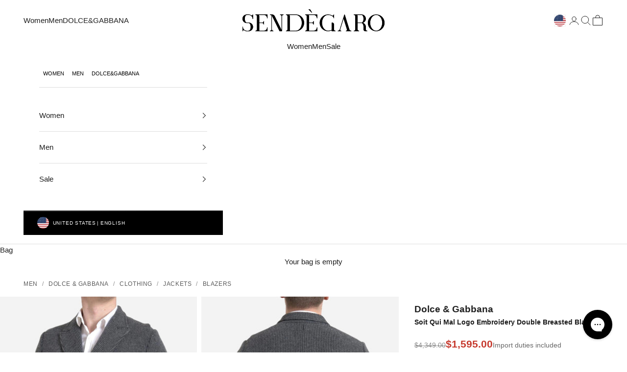

--- FILE ---
content_type: text/css
request_url: https://cdn.boostcommerce.io/widget-integration/theme/customization/sendegarointernational.myshopify.com/ULu-W3cwwm/customization-1751640060730.css
body_size: 4077
content:
/*********************** Custom css for Boost AI Search & Discovery ************************/
:root{
    --boostsd-toolbar-border-color-mobile: rgba(221,221,221,1);
}

.boost-sd__product-vendor {
     font-weight: 600;
     font-size: 12px;
    text-transform: uppercase!important;
    margin-top: -2px;

}
.boost-sd__product-price {
    margin-top: 10px;
    font-size: 12px;
}
 .boost-sd__product-info {
     gap: 0;
}

.boost-sd__product-price--compare {
    font-size: 11px;
    font-weight: inherit;
    color: #595959;
    font-family: inherit;
    font-style: inherit;
}


/* For tablets */
@media (max-width: 768px) {
    .boost-sd__product-price--compare {
        font-size: 10px;
        font-weight: inherit;
        color: #595959;
        font-family: inherit;
        font-style: inherit;
    }
}

/* ===== REPLACE YOUR CURRENT MOBILE CSS WITH THIS ===== */

/* For larger mobile phones (e.g., iPhone 14 Pro Max) */
@media (max-width: 480px) {
    .boost-sd__product-price--compare {
        font-size: 9.5px;
        font-weight: inherit;
        color: #595959;
        font-family: inherit;
        font-style: inherit;
    }
}

/* For standard/smaller mobile phones */
@media (max-width: 390px) {
 .boost-sd__product-price--compare {
        font-size: 9px;
        font-weight: inherit;
        color: #595959;
        font-family: inherit;
        font-style: inherit;
    }
}



.boost-sd__product-title {
    text-transform: uppercase;
    font-size: 11px;
}

.boost-sd__filter-option-item-button--with-checkbox:before {
    border: 1px solid #22222299;
    transition: background-color .2s ease;
}
.boost-sd__filter-option-item-button--with-checkbox.boost-sd__filter-option-item-button--selected:before {
    background-color: #000;
}
.boost-sd__filter-option-item-button--with-checkbox.boost-sd__filter-option-item-button--selected:after {
    display: none;
}

.boost-collection .section-spacing.bordered-section,
.boost-search-page .section-spacing.bordered-section {
    margin-top: 0 !important;
    padding-top: 0px;
}

.boost-collection .shopify-section--apps > .section-spacing.bordered-section > .container,
.boost-search-page .shopify-section--apps > .section-spacing.bordered-section > .container {
    margin: 0;
}

 @media(min-width: 767px){
   div#boost-sd-filter-tree-column {
        padding: 0 30px;
        border-bottom-style: solid;
        border-bottom-width: 1px;
        border-bottom-color: rgb(var(--border-color));
        margin-top: 40px;
    }
    .boost-sd__filter-tree-horizontal-option-list {
        border-top: 0;
        border-bottom: 0;
        padding-bottom: 10px;
    }
    .boost-sd__toolbar-content {
        padding-bottom: 0;
    }
    
    /* MOVED THE GENERAL RULE HERE TO FIX SPECIFICITY ERROR */
    .boost-sd__filter-option-title {
        font-weight: bold;
        text-transform: uppercase;
    }
    
    .boost-sd__filter-option-label--inline-block .boost-sd__filter-option-title {
        padding: 5px 18px 5px 0;
    }
 }
 @media (min-width: 992px) {
    .boost-sd-right.boost-product-listing-column {
        margin: 0 30px;
    }
 }
 .boost-sd__header-title{
 font-family: var(--heading-font-family)!important;
    font-weight: var(--heading-font-weight)!important;
    font-style: var(--heading-font-style)!important;
    letter-spacing: var(--heading-letter-spacing)!important;
    text-transform: var(--heading-text-transform)!important;
    font-size: 30px!important;
}
 @media(max-width: 767px){
      body.boost-sd__g-no-scroll .shopify-section-group-header-group{
          display: none !important;
    }
      .boost-sd__toolbar-container {
          position: sticky !important;
          top: 57px !important;
          background: #fff;
          z-index: 3;
    }
      body.boost-sd__g-no-scroll header {
          display: none !important;
    }
      .boost-sd__filter-tree-vertical--right:not(.boost-sd__filter-tree-vertical--scroll) .boost-sd__filter-option-itemwrapper, .boost-sd__filter-tree-vertical--fullWidth:not(.boost-sd__filter-tree-vertical--scroll) .boost-sd__filter-option-itemwrapper {
          padding: 20px 0;
    }
      .boost-sd__filter-option-item {
          border-bottom: 1px solid #dfdfdf;
          padding-bottom: 15px;
          padding-top: 5px;
    }
      .boost-sd__filter-option-item-button {
          margin-left: 20px;
          color: #757575;
    }
    .boost-sd__button--clear, .boost-sd__button--apply {
        font-size: 10px;
    }
      /* .boost-sd__filter-option-item-button--selected {
          color: #000 !important;
          font-weight: 600 !important;
    } */
      .boost-sd__filter-option-title {
          color: #757575;
    }
      .boost-sd__filter-option-path, .boost-sd__button.boost-sd__button--close path {
          fill: #757575;
    }
      .boost-sd__filter-tree-vertical-show-result {
          margin-bottom: 17px;
    }
      .boost-sd__button--result {
          width: 55%;
          margin: auto;
          padding: 11px 20px;
          text-transform: uppercase;
    }
    
    .boost-sd__toolbar-content {
        padding-top: 0;
    }

    .boost-sd__product-list {
        margin-right: 5px !important;
        margin-left: 5px !important;
    }
    .boost-sd__header-title{
        font-size: 20px!important;
    }
    .boost-sd__header-main-2-content {
        padding: 10px 25px!important;
    }
    .boost-sd__product-vendor {
        font-size: 10.5px;
        margin-top: -2px;
    }

}

.boost-sd__search-form-wrapper {
    background-color: initial;
}
 
 .boost-sd__product-item-grid-view-layout-image .pl-text-rectangle{
    z-index: 1!important;
 }
 .boost-sd__header-description a{
    background: linear-gradient(to right, currentColor, currentColor) 0 min(100%, 1.35em) / 100% 1px no-repeat;
    transition: background-size .3s ease-in-out;
 }

.boost-sd__header-main-2-content--relative {
    background-color: unset!important;
    }
/* .prose{
    display:none!important
} */
.boost-sd__header-description {
    position: relative;
}
#boost-sd__myBtn.boost-turbo-more-btn::before {
    content: '';
    box-sizing: border-box;
    position: absolute;
    left: calc(-1* 4.8rem);
    width: 4.8rem;
    height: 2.2rem;
    background: linear-gradient(to right, hsla(0, 0%, 100%, 0), #fff);
    border-inline-end: 0.8rem solid #fff;
}
#boost-sd__more {display: none;}
#boost-sd__myBtn {
    display: inline;
    position: relative;
    font-weight: 700;
    background-color: #fff;
    text-decoration: underline; 
}
#boost-sd__myBtn:not(.boost-turbo-more-btn) {
    position: static;
    display: inline;
    padding-left: 6px;
}
.boost-sd__header-description p {
    display: inline;
}

#pf_c_collection-toggle-target .boost-sd__filter-option-item-button {
    text-transform: lowercase;
}
#pf_c_collection-toggle-target .boost-sd__filter-option-item-button:first-letter {
    text-transform: capitalize;
}
@media only screen and (min-width: 992px) {
    .boost-sd-layout {
        max-width: unset !important;
    }
}

@media only screen and (max-width: 575px) {
    .boost-sd__product-title {
        min-height: 30px;
        height: auto;
        font-size: 10px;
    }

    .boost-sd__sorting-value {
        width: 50%;
        font-size: 13px;
    }
}

.boost-sd__product-price--sale .boost-sd__format-currency {
    font-size: 12.5px !important;
}


/* For tablets */
@media (max-width: 768px) {
    .boost-sd__product-price--sale .boost-sd__format-currency {
        font-size: 12px;
    }
}



/* ===== REPLACE YOUR CURRENT MOBILE CSS WITH THIS ===== */
/* For larger mobile phones (e.g., iPhone 14 Pro Max) */
@media (max-width: 480px) {
    .boost-sd__product-price--sale .boost-sd__format-currency {
        font-size: 11.5px;
    }
}



/* For standard/smaller mobile phones */
@media (max-width: 390px) {
 .boost-sd__product-price--sale .boost-sd__format-currency {
        font-size: 10px;
    }
}



/* Default styles for desktop and larger screens */
.boost-sd__product-price--saving {
    display: inline-block; /* Helps with alignment and spacing */
    background: red;
    color: white;
    font-size: 10.5px;
    font-weight: bold;
    padding: 2px 8px;
    border-radius: 8px;
    line-height: 1.5; /* Adjust for vertical centering */
    vertical-align: middle; /* Aligns badge with the text/price */
    margin-left: 8px; /* Adds space between price and badge */
}

/* For tablets */
@media (max-width: 768px) {
    .boost-sd__product-price--saving {
        font-size: 10px;
        padding: 3px 10px;
    }
}

/* ===== REPLACE YOUR CURRENT MOBILE CSS WITH THIS ===== */

/* For larger mobile phones (e.g., iPhone 14 Pro Max) */
@media (max-width: 480px) {
    .boost-sd__product-price--saving {
        font-size: 9.5px;       /* Using pixels for precise control */
        font-weight: 600;
        padding: 2px 6px;      /* Reduced padding */
        border-radius: 5px;
        margin-left: 6px;      /* Adds spacing */
        vertical-align: middle; /* Ensures proper alignment */
    }
}

/* For standard/smaller mobile phones */
@media (max-width: 390px) {
    .boost-sd__product-price--saving {
        font-size: 9.5px;       /* Even smaller */
        padding: 1px 5px;      /* Minimal padding */
        border-radius: 4px;
        margin-left: 5px;
    }
}

@media only screen and (min-width: 767px) {
   #boost-sd__filter-tree-wrapper {
       position: sticky;
      top: 13rem;
 
   }
    .sticky-filter-custom #boost-sd__filter-tree-wrapper {
          overflow: scroll;
          height: calc(100vh - 8rem);
   }
}

/*
@media only screen and (min-width: 992px) {
   .sticky-filter-custom .boost-sd-layout .boost-sd-right {
       padding-left: 1rem;
   }
}
*/

@media only screen and (max-width: 992px) {

.boost-sd__toolbar-inner, .boost-sd-layout {
   max-width: 100% !important;
   margin: 0;
}
.boost-sd__toolbar-content {
   padding-top: 0;
}
.boost-sd__toolbar-item{
    padding-bottom: 0px;
}
/*
   .sticky-filter-custom .boost-sd__toolbar-top-mobile {
       position: fixed;
       width: 100%;
       top: 3.5rem;
       z-index: 9;
       background: white;
   }
*/
}

@media only screen and (min-width: 767px) {
  .boost-sd__toolbar-container {
    position: sticky;
    top: 83.38px;
    z-index: 20;
    background: #fff;
    /* overflow-y: hidden !important;
    overflow-x: hidden !important; */
  }

  .sticky-filter-custom .boost-sd__toolbar-container {
    max-height: calc(100vh - 8rem);
  }
}

.boost-sd__toolbar-inner {
    max-width: 100%;
}

/* This rule was moved from the bottom to fix the specificity error */
/* .boost-sd__filter-option-title { ... } */


/* This styles the actual "New Season" text. */
.boost-season-badge-text {
  display: block;
  color: #727272;
  font-size: 12px;
  font-weight: 400;
  letter-spacing: 0.03em;
  margin-top: -10px;
}

/* This is the class that hides the badge text without collapsing the space. */
.badge--hidden .boost-season-badge-text {
  visibility: hidden;
}


/* --- Responsive Design for Mobile & Tablets --- */
@media (max-width: 768px) {

  .boost-season-badge-text {
    font-size: 10.5px;
    letter-spacing: 0.03em;
    margin-top: -10px;
  }
}

/*
// ====================================================================================
// START: Final & Complete CSS for Prestige Toolbar Styling (All Views)
// This single block styles the entire toolbar for both mobile and desktop.
// ====================================================================================
*/

/* 1. Global Toolbar & Component Styles
*/

.boost-sd__toolbar-container .boost-sd__sorting-list {
    position: absolute; z-index: 10; min-width: 280px;
    background-color: #ffffff;
    color: #1c1c1c;
    border: 1px solid rgba(0, 0, 0, 0.1);
    box-shadow: none;
    border-radius: 0px;
    margin-top: -10px;
    padding: 1rem;
    display: none; 
    gap: 0px;
}

/* Options within the dropdown */
.boost-sd__toolbar-container .boost-sd__sorting-option-item {
    background-color: transparent;
    border: none; 
    padding: 0.5rem;
    margin: 0; 
    width: 100%;
    text-align: left; 
    font-size: 100%; 
    text-transform: none; 
    letter-spacing: normal;
    text-decoration: none;
    border-radius: 4px;
    color: rgba(28, 28, 28, 0.65); 
    transition: color .2s ease-in-out, background-color .2s ease-in-out;
}

.boost-sd__toolbar-container .boost-sd__sorting-option-item:hover { 
    color: #1c1c1c;
    background-color: #f5f5f5;
}

.boost-sd__toolbar-container .boost-sd__sorting-option--active .boost-sd__sorting-option-item { 
    color: #1c1c1c; 
    font-weight: bold; 
}


/* --- MOBILE-SPECIFIC STYLES --- */
@media screen and (max-width: 991px) {
    /* Main toolbar layout */
    .boost-sd__toolbar {
        display: flex;
        align-items: stretch; /* Makes vertical borders full height */
        border-top: none;
        border-bottom: none;
        margin: 0;
        padding: 0;
    }

    /* Create three equal columns */
    .boost-sd__toolbar-item--sorting{
        flex: 1 1 33.33%;
        display: flex;
        align-items: center;
        justify-content: center;
        border-right: none;
    }

    .boost-sd__toolbar-item--view-as {
        flex: initial;
        display: flex;
        align-items: center;
        justify-content: center;
        border-right: none;
        padding-inline: 16px;
        border-left: 1px solid rgba(221, 221, 221, 1);
    }

    /* The container for BOTH Sort By and Filter buttons */
    .boost-sd__toolbar-item--sorting .boost-sd__toolbar-top-mobile {
        display: contents; /* Makes children act as direct children of the flex container */
    }

    /* Style all three buttons uniformly */
    #boost-sd__filter-tree-toggle-button,
    .boost-sd__toolbar-item--sorting .boost-sd__sorting-button {
        padding: 0.75rem 0.5rem;
        font-size: 0; /* Hide original text */
        opacity: 0.65;
        transition: opacity .2s ease;
        flex: 1;
        display: flex;
        align-items: center;
        justify-content: center;
        height: 100%;
    }

    #boost-sd__filter-tree-toggle-button:hover,
    .boost-sd__toolbar-item--sorting .boost-sd__sorting-button:hover,
    .boost-sd__toolbar-item--sorting .boost-sd__sorting-button[aria-expanded="true"] {
        opacity: 1;
    }

    /* Create the new text using ::before */
    #boost-sd__filter-tree-toggle-button::before,
    .boost-sd__toolbar-item--sorting .boost-sd__sorting-button::before {
        content: 'FILTER';
        font-size: .6875rem;
        font-weight: 900;
        letter-spacing: 0.07em;
        text-transform: uppercase;
        color: #585858;
    }

    .boost-sd__toolbar-item--sorting .boost-sd__sorting-button::before {
        content: 'SORT BY';
        font-size: .6875rem;
        font-family: var(--heading-font-family);
        font-style: var(--heading-font-style);
        overflow-wrap: anywhere;
    }

    /* Hide original text and icons */
    .boost-sd__filter-tree-toggle-button-icon,
    .boost-sd__filter-tree-toggle-button-text,
    .boost-sd__sorting-button .boost-sd__sorting-value,
    .boost-sd__sorting-button svg {
        display: none;
    }
    
    /* Add the chevron to the Sort By button */
    .boost-sd__toolbar-item--sorting .boost-sd__sorting-button::after {
        content: '⌄';
        font-weight: bold;
        font-size: 1.2em;
        margin-left: 0.5rem;
        font-family: var(--heading-font-family);
        font-style: var(--heading-font-style);
        overflow-wrap: anywhere;
    }
    .boost-sd__toolbar-item--sorting .boost-sd__sorting-button[aria-expanded="true"]::after {
        content: '˄';
        font-family: var(--heading-font-family);
        font-style: var(--heading-font-style);
        overflow-wrap: anywhere;
    }
    .boost-sd__view-as .boost-sd__tooltip:has(.boost-sd__view-as-icon--grid--3),
    .boost-sd__view-as .boost-sd__tooltip:has(.boost-sd__view-as-icon--grid--4){
        display: none;
    }
    .boost-sd__toolbar-top-mobile .boost-sd__sorting{
        padding: 0px;
        align-items: center;
        justify-content: center;
    }
    .boost-sd__view-as-text { display: none; }
    .boost-sd__view-as { 
        display: flex; 
        align-items: center; 
        gap: 0.75rem; 
        padding: 0; 
    }
    .boost-sd__view-as-icon { 
        opacity: 0.5; 
        transition: opacity 0.2s ease; 
        cursor: pointer; 
        margin: 0px;
        width: 18px;
        height: 18px;
        min-width: initial;
        max-width: initial;
        border: none;
    }
    .boost-sd__view-as-icon:hover, .boost-sd__view-as-icon--active { opacity: 1; }
    .boost-sd__view-as .boost-sd__view-as-icon--grid--1{
        background-image: url("data:image/svg+xml,%3Csvg xmlns='http://www.w3.org/2000/svg' role='presentation' width='18' viewBox='0 0 18 18' fill='none'%3E%3Cpath fill='currentColor' d='M0 0h18v18H0z'%3E%3C/path%3E%3C/svg%3E");
        background-position: center center;
    }
    .boost-sd__view-as .boost-sd__view-as-icon--grid--2{
        background-image: url("data:image/svg+xml,%3Csvg xmlns='http://www.w3.org/2000/svg' role='presentation' width='18' viewBox='0 0 18 18' fill='none'%3E%3Cpath fill='currentColor' d='M0 0h8v8H0zM0 10h8v8H0zM10 0h8v8h-8zM10 10h8v8h-8z'%3E%3C/path%3E%3C/svg%3E");
        background-position: center center;
    }
    .boost-sd__view-as .boost-sd__view-as-icon--grid--3{
        background-image: url("data:image/svg+xml,%3Csvg xmlns='http://www.w3.org/2000/svg' role='presentation' width='18' viewBox='0 0 18 18' fill='none'%3E%3Cpath fill='currentColor' d='M0 0h4v4H0zM0 7h4v4H0zM0 14h4v4H0zM7 0h4v4H7zM7 7h4v4H7zM7 14h4v4H7zM14 0h4v4h-4zM14 7h4v4h-4zM14 14h4v4h-4z'%3E%3C/path%3E%3C/svg%3E");
        background-position: center center;
    }
    .boost-sd__view-as .boost-sd__view-as-icon:before{
        visibility: hidden;
    }
    .boost-sd__toolbar-container .boost-sd__sorting-list {
        left: 0;
        width: 100vw;
    }
}

/* --- DESKTOP-SPECIFIC STYLES --- */
@media screen and (min-width: 992px) {
    .boost-sd__toolbar {
        display: flex;
        justify-content: space-between;
        align-items: center;
        border-top: 1px solid #e5e5e5;
        border-bottom: 1px solid #e5e5e5;
        margin-top: 1.5rem;
        margin-bottom: 1.5rem;
    }

    #boost-sd__filter-tree-toggle-button {
        display: none; /* Hide mobile filter button on desktop */
    }

    .boost-sd__toolbar .boost-sd__toolbar-item--sorting {
        border-inline-start: 1px solid #e5e5e5; 
    }
    .boost-sd__toolbar-container{
        position: sticky;
        top: 121.28px;
    }
    .boost-sd__toolbar-container .boost-sd__toolbar-content{
        margin: 0px;
        padding: 0px;
        border: none;
    }
    .boost-sd__toolbar-container .boost-sd__toolbar-content .boost-sd__toolbar{
        margin: 0px;
        padding: 0px;
    }
    .boost-sd__toolbar-container .boost-sd__toolbar-item--sorting .boost-sd__sorting-button {
        background: none !important; border: none !important; box-shadow: none !important;
        margin: 0; padding-block: 1.125rem; padding-inline: 2.875rem;
        opacity: .5; transition: opacity .2s ease;
        display: flex; align-items: center; font-size: 0; 
    }

    .boost-sd__toolbar-container .boost-sd__toolbar-item--sorting .boost-sd__sorting-button::before {
        content: 'SORT BY'; 
        font-weight: 900;
        letter-spacing: 0.07em; text-transform: uppercase; color: #1c1c1c;
        font-family: var(--heading-font-family);
        font-style: var(--heading-font-style);
        overflow-wrap: anywhere;
        font-size: .6875rem;
    }

    .boost-sd__toolbar-container .boost-sd__toolbar-item--sorting .boost-sd__sorting-button::after {
        content: '⌄'; font-weight: bold; font-size: 1.2em; margin-left: 0.5rem;
        line-height: 1; display: inline-block; vertical-align: middle;
        font-family: var(--heading-font-family);
        font-style: var(--heading-font-style);
        overflow-wrap: anywhere;
    }

    .boost-sd__toolbar-container .boost-sd__sorting-button .boost-sd__sorting-value { display: none; }

    .boost-sd__toolbar-container .boost-sd__toolbar-item--sorting .boost-sd__sorting-button:hover,
    .boost-sd__toolbar-container .boost-sd__sorting-button[aria-expanded="true"] { opacity: 1; }

    .boost-sd__toolbar-container .boost-sd__sorting-button[aria-expanded="true"]::after { content: '˄'; }
    
    .boost-sd__view-as-text { display: none; }
    .boost-sd__view-as { 
        display: flex; 
        align-items: center; 
        gap: 0.75rem; 
        padding: 0;
    }
    .boost-sd__view-as-icon { 
        opacity: 0.5; 
        transition: opacity 0.2s ease; 
        cursor: pointer; 
        margin: 0px;
    }
    .boost-sd__view-as-icon:hover, .boost-sd__view-as-icon--active { opacity: 1; }
    .boost-sd__view-as .boost-sd__tooltip:has(.boost-sd__view-as-icon--grid--1){
        display: none;
    }
    .boost-sd__toolbar-item.boost-sd__toolbar-item--view-as{
        padding-inline: 2.875rem;
        border-right: 1px solid rgba(221, 221, 221, 1);
        padding-block: 0.8rem;
    }
}

.boost-sd__toolbar-container .boost-sd__sorting-button[aria-expanded="true"] + .boost-sd__sorting-list {
    display: grid; /* We use 'grid' because that's how we styled its contents */
}

.boost-sd__filter-tree-toggle-button{
    font-size: .6875rem;
    font-family: var(--heading-font-family);
    font-weight: var(--heading-font-weight);
    font-style: var(--heading-font-style);
    letter-spacing: var(--heading-letter-spacing);
    text-transform: var(--heading-text-transform);
    overflow-wrap: anywhere;
}
body:has(#boost-sd_filter-tree-mobile[style="display: block;"]) header{
    z-index: -1;
}

.boost-sd__filter-option-item-button--selected {
    color: #000 !important;
    font-weight: 600 !important;
}

--- FILE ---
content_type: text/javascript
request_url: https://sendegaro.com/cdn/shop/t/271/assets/taxes-notice.js?v=172274362260923808491757378416
body_size: 1020
content:
const dutyRules={USD:{type:"threshold",value:800,messageBelow:"Import duties included",messageAbove:"Import duties included"},AUD:{type:"threshold",value:1e3,messageBelow:"Import duties included",messageAbove:"Import duties excluded"},CAD:{type:"threshold",value:150,messageBelow:"Import duties included",messageAbove:"Import duties excluded"},GBP:{type:"threshold",value:135,messageBelow:"Import duties included",messageAbove:"Import duties excluded"},JPY:{type:"threshold",value:1e4,messageBelow:"Import duties included",messageAbove:"Import duties excluded"},MYR:{type:"threshold",value:500,messageBelow:"Import duties included",messageAbove:"Import duties excluded"},MXN:{type:"threshold",value:1e3,messageBelow:"Import duties included",messageAbove:"Import duties excluded"},PHP:{type:"threshold",value:1e4,messageBelow:"Import duties included",messageAbove:"Import duties excluded"},SAR:{type:"threshold",value:1e3,messageBelow:"Import duties included",messageAbove:"Import duties excluded"},SGD:{type:"threshold",value:400,messageBelow:"Import duties included",messageAbove:"Import duties excluded"},KRW:{type:"threshold",value:2e5,messageBelow:"Import duties included",messageAbove:"Import duties excluded"},TWD:{type:"threshold",value:2e3,messageBelow:"Import duties included",messageAbove:"Import duties excluded"},THB:{type:"threshold",value:1500,messageBelow:"Import duties included",messageAbove:"Import duties excluded"},AED:{type:"threshold",value:1e3,messageBelow:"Import duties included",messageAbove:"Import duties excluded"},NZD:{type:"threshold",value:1e3,messageBelow:"Import duties included",messageAbove:"Import duties excluded"},ILS:{type:"threshold",value:280,messageBelow:"Import duties included",messageAbove:"Import duties excluded"},CLP:{type:"threshold",value:28e3,messageBelow:"Import duties included",messageAbove:"Import duties excluded"},ARS:{type:"always",message:"Import duties excluded"},AZN:{type:"always",message:"Import duties excluded"},BRL:{type:"always",message:"Import duties excluded"},KHR:{type:"always",message:"Import duties excluded"},CNY:{type:"always",message:"Import duties excluded"},IDR:{type:"always",message:"Import duties excluded"},RUB:{type:"always",message:"Import duties excluded"},ZAR:{type:"always",message:"Import duties excluded"},CHF:{type:"always",message:"Import duties excluded"},TRY:{type:"always",message:"Import duties excluded"},VND:{type:"always",message:"Import duties excluded"},INR:{type:"always",message:"Import duties excluded"},NOK:{type:"always",message:"Import duties excluded"},HKD:{type:"free",message:"Import duties included"}},euCurrencies=["EUR","BGN","CZK","DKK","HUF","PLN","RON","SEK"];function computeMessage(currency,price){const c=String(currency||"USD").toUpperCase();if(c==="USD")return"Import duties included";if(euCurrencies.includes(c))return"VAT included";const rule=dutyRules[c];return rule?rule.type==="threshold"?price>=rule.value?rule.messageAbove:rule.messageBelow:rule.type==="free"?"Import duties included":rule.message:"Import duties excluded"}function updateAllTaxesNotices(e){const notices=document.querySelectorAll("#taxes-notice, #taxes-notice-cart");if(!notices.length)return;const variantPriceCents=e?.detail?.variant?.price,variantPrice=typeof variantPriceCents=="number"?variantPriceCents/100:void 0;notices.forEach(el=>{let price=parseFloat(el.dataset.price||"0");if(variantPrice!==void 0)try{const scope=e?.target?.closest?.('.product-info, form[action*="/cart/add"]')||null;(!scope||scope&&el.closest&&scope.contains(el))&&(price=variantPrice,el.dataset.price=String(price))}catch{}const currency=el.dataset.currency||(window.Shopify?.currency?.active??"USD");el.textContent=computeMessage(currency,price)})}function formatMoneyLocalized(cents,currency,locale){const amount=(cents||0)/100,cur=currency||window.Shopify?.currency?.active||window.Shopify?.shop_currency||"USD",loc=locale||window.Shopify?.locale||navigator.language||"en";try{return new Intl.NumberFormat(loc,{style:"currency",currency:String(cur).toUpperCase()}).format(amount)}catch{return amount.toLocaleString(loc,{minimumFractionDigits:2,maximumFractionDigits:2})+" "+cur}}function updateDisplayedPrices(e){const v=e?.detail?.variant;if(!v)return;const scope=e.target?.closest?.(".product-info")||document,priceList=scope.querySelector("price-list.price-list--product");if(!priceList)return;const saleEl=priceList.querySelector("sale-price"),compareEl=priceList.querySelector("compare-at-price"),currency=window.Shopify?.currency?.active||window.Shopify?.shop_currency||"USD",locale=window.Shopify?.locale||navigator.language;if(saleEl){const sr=saleEl.querySelector(".sr-only")?.outerHTML||'<span class="sr-only">Price</span>';saleEl.innerHTML=sr+" "+formatMoneyLocalized(v.price,currency,locale)}if(compareEl)if(v.compare_at_price&&v.compare_at_price>v.price){const sr=compareEl.querySelector(".sr-only")?.outerHTML||'<span class="sr-only">Regular price</span>';compareEl.innerHTML=sr+" "+formatMoneyLocalized(v.compare_at_price,currency,locale),compareEl.style.display=""}else compareEl.style.display="none";try{const taxes=scope.querySelector("#taxes-notice");taxes&&(taxes.dataset.price=String(v.price/100),typeof updateAllTaxesNotices=="function"&&updateAllTaxesNotices(e))}catch{}}(function(){let timer=null;const handleChange=((fn,t=80)=>(...args)=>{clearTimeout(timer),timer=setTimeout(()=>fn(...args),t)})(()=>{document.getElementById("taxes-notice-cart")&&typeof updateAllTaxesNotices=="function"&&updateAllTaxesNotices()}),start=()=>{const root=document.getElementById("cart-drawer")||document.body;if(root)try{new MutationObserver(handleChange).observe(root,{childList:!0,subtree:!0})}catch{}};document.readyState==="loading"?document.addEventListener("DOMContentLoaded",start):start(),["cart:open","cart:drawer:open","cart:refresh","cart:updated","cart:change"].forEach(evt=>document.addEventListener(evt,handleChange))})(),function(){let observer=null;function runUpdate(){typeof updateAllTaxesNotices=="function"&&updateAllTaxesNotices()}function attachShortObserver(){const drawer=document.getElementById("cart-drawer");if(drawer){if(observer){try{observer.disconnect()}catch{}observer=null}observer=new MutationObserver(()=>{if(document.getElementById("taxes-notice-cart")){runUpdate(),setTimeout(runUpdate,60),setTimeout(runUpdate,200);try{observer.disconnect()}catch{}observer=null}});try{observer.observe(drawer,{childList:!0,subtree:!0})}catch{}}}function onCartEvent(){runUpdate(),setTimeout(runUpdate,60),setTimeout(runUpdate,200),attachShortObserver()}["cart:open","cart:drawer:open","cart:refresh","cart:updated","cart:update","cart:change","ajaxProduct:added","product:added"].forEach(evt=>document.addEventListener(evt,onCartEvent)),document.readyState==="loading"?document.addEventListener("DOMContentLoaded",()=>{document.getElementById("cart-drawer")?.hasAttribute("open")&&onCartEvent()}):document.getElementById("cart-drawer")?.hasAttribute("open")&&onCartEvent()}(),document.addEventListener("DOMContentLoaded",updateAllTaxesNotices),document.addEventListener("variant:change",updateAllTaxesNotices),document.addEventListener("variant:change",updateDisplayedPrices),document.addEventListener("shopify:section:load",updateAllTaxesNotices),document.addEventListener("shopify:localization:load",updateAllTaxesNotices),document.addEventListener("country:change",updateAllTaxesNotices),document.addEventListener("cart:refresh",updateAllTaxesNotices),document.addEventListener("cart:updated",updateAllTaxesNotices),document.addEventListener("cart:change",updateAllTaxesNotices);
//# sourceMappingURL=/cdn/shop/t/271/assets/taxes-notice.js.map?v=172274362260923808491757378416


--- FILE ---
content_type: text/javascript
request_url: https://cdn.boostcommerce.io/widget-integration/theme/customization/sendegarointernational.myshopify.com/ULu-W3cwwm/customization-1754492373594.js
body_size: 2334
content:
/*********************** Custom JS for Boost AI Search & Discovery  ************************/

(function () {
  const path = window.location.pathname;

  if (path.includes('/collections/')) {
    document.body.classList.add('boost-collection');
  }

  if (path.includes('/search')) {
    document.body.classList.add('boost-search-page');
  }
})();


document.addEventListener("click", (event) => {
    if (event.target.classList.contains("read-more-less")) {
        const parent = event.target.closest(".collection-description");
        parent.classList.toggle("expanded");
        event.target.textContent = parent.classList.contains("expanded") ? "Less" : "More";
    }
});


// const intervalId = setInterval(() => {
//     const sortingLabel = document.querySelector('.boost-sd__sorting-value');
//     if (sortingLabel) {
//         sortingLabel.innerText = "Sort by";
//         clearInterval(intervalId); // Stop the interval once the condition is met
//     }
// }, 100);

function formRequest(value) {
  return new Promise((resolve, reject) => {
    var xhr = window.XMLHttpRequest ? new XMLHttpRequest() : new ActiveXObject("Microsoft.XMLHTTP");
    xhr.open("GET", value);
    xhr.setRequestHeader("Content-Type", "application/json");
    xhr.onload = () => resolve(xhr.responseText);
    xhr.onerror = () => reject(xhr.statusText);
    xhr.send();
  });
}



function waitForElm(selector) {
    return new Promise(resolve => {
        var isStop = false;
        setTimeout(function () {
            isStop = true;
        }, 10000)
        if (document.querySelector(selector)) {
            return resolve(document.querySelector(selector));
        }

        const observer = new MutationObserver(mutations => {
            if (document.querySelector(selector)) {
                observer.disconnect();
                resolve(document.querySelector(selector));
            }
            if (isStop && !document.querySelector(selector)) {
                observer.disconnect();
                resolve(null);
            }
        });

        // If you get "parameter 1 is not of type 'Node'" error, see https://stackoverflow.com/a/77855838/492336
        observer.observe(document.body, {
            childList: true,
            subtree: true
        });
    });
}

async function renderCollectionData(isAfterRender = false) { 
    var elm = document.querySelector('.boost-sd-right .boost-sd__product-list');
    if (!isAfterRender) {
        elm = await waitForElm('.boost-sd-right .boost-sd__product-list');
    }
    if (elm) {

        try {
            const sortingLabel = document.querySelector('.boost-sd__sorting-value');
            if (sortingLabel) {
                // sortingLabel.innerText = "Sort by";
            }
            // approach 2
          const currentUrl2 = window.location.href.split("?")[0] + "?view=boost-turbo-custom-integration";
          formRequest(currentUrl2)
            .then((response) => {
                const collectionInfo = response.length > 10 ? JSON.parse(response) : false;
                if (
                    collectionInfo &&
                    collectionInfo.hasOwnProperty("collection_description") &&
                    collectionInfo.collection_description != ""
                ) {
                    const desc = collectionInfo.collection_description
                                .replace(/<p>/g, '')
                                .replace(/<\/p>/g, '')
                                .replace(/<span>/g, '')
                                .replace(/<\/span>/g, '');

                    const searchTerm1 = '<a';
                    const searchTerm2 = '</a>';
                    const indexOfFirst1 = desc.indexOf(searchTerm1);
                    // const indexOfFirst1a = desc.indexOf(
                    //     searchTerm1,
                    //     indexOfFirst1 + 1,
                    // );
                    const indexOfFirst2 = indexOfFirst1 !== -1 ? desc.indexOf(searchTerm2) + 4 : -1;

                    let firstDesc = desc.substring(0, 100);
                    let more ='<span id="boost-sd__more">' + desc.substring(100,4000) + '</span>';
                    if (window.location.pathname === '/collections/dolce-gabbana-clothing-sale-men') { 
                        firstDesc = desc.substring(0, indexOfFirst2);
                        more ='<span id="boost-sd__more">' + desc.substring(indexOfFirst2,4000) + '</span>';
                    }
                    if (window.innerWidth > 768) {
                        if (indexOfFirst1 !== -1 && indexOfFirst1 < 200) {
                            firstDesc = desc.substring(0, indexOfFirst2);
                            more ='<span id="boost-sd__more">' + desc.substring(indexOfFirst2,4000) + '</span>';
                        } else {
                            firstDesc = desc.substring(0, 200);
                            more ='<span id="boost-sd__more">' + desc.substring(200,4000) + '</span>';
                        }
                    }
                    if (window.location.pathname === '/collections/dolce-gabbana-clothing-sale-men') {
                        firstDesc = desc.substring(0, 300);
                        more ='<span id="boost-sd__more">' + desc.substring(300,4000) + '</span>';
                        if (window.innerWidth > 768) {
                            if (indexOfFirst1 !== -1 && indexOfFirst1 < 400) {
                                firstDesc = desc.substring(0, indexOfFirst2);
                                more ='<span id="boost-sd__more">' + desc.substring(indexOfFirst2,4000) + '</span>';
                            } else {
                                firstDesc = desc.substring(0, 400);
                                more ='<span id="boost-sd__more">' + desc.substring(400,4000) + '</span>';
                            }
                        }

                    }
                    const dots = '<span id="boost-sd__dots">...</span>';
                    const mainDescHtml = '<p>' + firstDesc + dots + more + '</p>' + '<button onclick="boostSdReadMore()" class="boost-turbo-more-btn" id="boost-sd__myBtn">More</button>';
                    const descHtml = `
                        <h1 class="boost-sd__header-title after">${collectionInfo.collection_title}</h1>
                        <div class="boost-sd__header-description">${mainDescHtml}</div>
                    `;
                    console.log(mainDescHtml)
                    const boostSdRight = document.querySelector(".boost-sd__header-main-2-content-inner");
                    console.log(boostSdRight)
                    if (boostSdRight) {
                        boostSdRight.innerHTML = descHtml;
                    }
                }
            })
            .catch((error) => {
              console.warn(error);
            });
        } catch (error) {
            console.log(error);
        }
    }

}

window.boostSdReadMore = function boostSdReadMore() {
  var dots = document.getElementById("boost-sd__dots");
  var moreText = document.getElementById("boost-sd__more");
  var btnText = document.getElementById("boost-sd__myBtn");

  if (dots.style.display === "none") {
    dots.style.display = "inline";
    btnText.innerHTML = "More";
    btnText.classList.add('boost-turbo-more-btn');
    moreText.style.display = "none";
  } else {
    dots.style.display = "none";
    btnText.innerHTML = "Less";
    btnText.classList.remove('boost-turbo-more-btn');
    moreText.style.display = "inline";
  }
}

// renderCollectionData();
//setTimeout(renderCollectionData, 1200); // remove the read more/less. It is already implemented in the theme code

function afterRender() {
    //renderCollectionData(true); // remove the read more/less. It is already implemented in the theme code
}
// Register the custom function to apply to all scopes
boostWidgetIntegration.regisCustomization(afterRender);

// Update breadcrumbs convo 692065
document.addEventListener('click', function(e) {
  if (e.target.closest('.boost-sd__filter-option-item-multilevel-collections'))  {
    setTimeout(function () {
    const collectionHandle = getCollectionHandleFromPathname();
      if (collectionHandle) {
        updateBreadcrumbsData(`https://sendegaro.com/collections/${collectionHandle}`);
      }
    }, 300);
  }
})

async function updateBreadcrumbsData(collectionUrl) { 
  try {
      const response = await fetch(collectionUrl);
      if (!response.ok) { 
          throw new Error('Fail to fetch collectionn breadcrumbs data');
      }
      const data = await response.text();
      const parser = new DOMParser();
      const doc = parser.parseFromString(data, 'text/html');

      const breadcrumbs = doc.querySelector('.blink-breadcrumbs');

      if (breadcrumbs && document.querySelector('.blink-breadcrumbs')) {
          document.querySelector('.blink-breadcrumbs').innerHTML = breadcrumbs.innerHTML;
      }
  } catch (error) {
      console.error('There was a problem with the fetch collection breadcrumbs data:', error);
  }
}

function getCollectionHandleFromPathname() {
    const urlParts = window.location.pathname.split('/');
    const collectionsIndex = urlParts.indexOf('collections');
    if (collectionsIndex !== -1 && collectionsIndex < urlParts.length - 1) {
        return urlParts[collectionsIndex + 1];
    }
    return null;
}

// end convo 692065

function isElementAtTopViewport(element) { 
   const rect = element.getBoundingClientRect(); 
   // Check if the top of the element is at the top of the viewport 
   return rect.top <= 0 && rect.bottom >= 0; 
} 

function stickyFilterOnAfterRender() {
       const myElement = document.querySelector('.boost-product-listing-column'); 


window.addEventListener('scroll', () => { 
   if (isElementAtTopViewport(myElement)) { 
       document.body.classList.add("sticky-filter-custom")
   } else { 
       document.body.classList.remove("sticky-filter-custom") 
   } 
});
   }
boostWidgetIntegration.regisCustomization(stickyFilterOnAfterRender, 'filter');


window.addEventListener("load", () => {
   stickyFilterOnAfterRender()
})

--- FILE ---
content_type: text/javascript
request_url: https://sendegaro.com/cdn/shop/t/271/assets/custom.js?v=140315745984713724861750781715
body_size: 618
content:
const TRANSLATED_SLUGS={women:document.body.dataset.womenPageSlug||"women",men:document.body.dataset.menPageSlug||"men",dg:document.body.dataset.dgPageSlug||"dolce-gabbana"};async function postData(url="",data={}){return(await fetch(url,{method:"POST",headers:{"Content-Type":"application/json"},body:JSON.stringify(data)})).json()}let isUpdating=!1;function isRootOrLocalizedRoot(){const parts=window.location.pathname.split("/").filter(Boolean);return parts.length===0?!0:parts.length===1?/^[a-z]{2}(-[a-z]{2})?$/.test(parts[0]):!1}document.addEventListener("DOMContentLoaded",function(){const currentGenderNav=document.body.dataset.currentGenderNav||"header-group-home",strippedPath=window.location.pathname.toLowerCase().replace(/^\/[a-z]{2}(-[a-z]{2})?\//,"/"),productTags=window.productTags||[],productVendor=window.productVendor?.toLowerCase(),collectionGender=document.body.dataset.collectionGender?.toLowerCase(),pageHeaderGroup=document.body.dataset.pageHeaderGroup||"",subfolderPath=window.location.pathname.split("/").filter(Boolean)[0],isShopifyMarketPath=/^[a-z]{2}-[a-z]{2}$/.test(subfolderPath)?`/${subfolderPath}`:"",referrer=document.referrer,genderHeaderMap={"gender female":"header-group-women","gender men":"header-group-men"};function setCartAttribute(attribute,value){if(!sessionStorage.getItem("visitedSiteBefore")&&isRootOrLocalizedRoot()){console.log("[setCartAttribute] First time on root => skipping forced reload");return}if(isRootOrLocalizedRoot()){console.log("[setCartAttribute] On root/localized root => SKIP cart update & reload");return}isUpdating||currentGenderNav!==value&&sessionStorage.getItem("currentPage")!==window.location.pathname&&(isUpdating=!0,fetch("/cart/update.js",{method:"POST",headers:{"Content-Type":"application/json"},body:JSON.stringify({attributes:{[attribute]:value}})}).then(()=>{isUpdating=!1,sessionStorage.setItem("currentPage",window.location.pathname),location.reload()}))}function handlePageLogic(){pageHeaderGroup&&currentGenderNav!==pageHeaderGroup&&setCartAttribute("gender_nav",pageHeaderGroup)}function handleDolceGabbanaPriority(){const normalizedVendor=productVendor?.toLowerCase(),expectedVendor="dolce & gabbana";return!(!referrer||new URL(referrer).hostname!==location.hostname)&&(currentGenderNav==="header-group-women"||currentGenderNav==="header-group-men")?!1:normalizedVendor===expectedVendor||productTags.some(tag=>tag.toLowerCase()===expectedVendor)||collectionGender==="dolce-gabbana"||strippedPath.includes(`/pages/${TRANSLATED_SLUGS.dg}`)?(currentGenderNav!=="header-group-dolce-gabbana"&&setCartAttribute("gender_nav","header-group-dolce-gabbana"),!0):!1}function handleProductLogic(){strippedPath.includes("/products/")&&(handleDolceGabbanaPriority()||currentGenderNav==="header-group-women"||currentGenderNav==="header-group-men"||productTags.some(tag=>{const targetHeaderType=genderHeaderMap[tag.toLowerCase()];if(targetHeaderType&&currentGenderNav!==targetHeaderType)return setCartAttribute("gender_nav",targetHeaderType),!0}))}function handleCollectionLogic(){if(!strippedPath.includes("/collections/")||currentGenderNav==="header-group-women"||currentGenderNav==="header-group-men")return;collectionGender==="women"&&currentGenderNav!=="header-group-women"?setCartAttribute("gender_nav","header-group-women"):collectionGender==="men"&&currentGenderNav!=="header-group-men"&&setCartAttribute("gender_nav","header-group-men");const collectionSlugs={women:TRANSLATED_SLUGS.women,men:TRANSLATED_SLUGS.men};strippedPath.includes(`/collections/${collectionSlugs.women}`)&&setCartAttribute("gender_nav","header-group-women"),strippedPath.includes(`/collections/${collectionSlugs.men}`)&&setCartAttribute("gender_nav","header-group-men")}function handleDirectEntryLogic(){if(!referrer||new URL(referrer).hostname!==location.hostname){if(isRootOrLocalizedRoot()){console.log("[handleDirectEntryLogic] On root/localized root => skip direct entry logic");return}if(currentGenderNav==="header-group-women"||currentGenderNav==="header-group-men")return;let targetHeaderType=currentGenderNav;strippedPath.includes("/products/")&&(targetHeaderType=productVendor==="dolce & gabbana"?"header-group-dolce-gabbana":productTags.includes("Gender Men")?"header-group-men":productTags.includes("Gender Female")?"header-group-women":currentGenderNav),strippedPath.includes("/collections/")&&collectionGender&&(targetHeaderType=collectionGender==="men"?"header-group-men":collectionGender==="women"?"header-group-women":collectionGender==="dolce-gabbana"?"header-group-dolce-gabbana":currentGenderNav),targetHeaderType&&currentGenderNav!==targetHeaderType&&setCartAttribute("gender_nav",targetHeaderType)}}handlePageLogic(),handleDolceGabbanaPriority(),handleProductLogic(),handleCollectionLogic(),handleDirectEntryLogic()}),document.body.addEventListener("click",function(e){const link=e.target.closest("a");if(!link||!link.href)return;if(isRootOrLocalizedRoot()){console.log("[NavClick] On root/localized root => skipping gender-nav logic");return}const pathLower=new URL(link.href).pathname.toLowerCase(),strippedPath=pathLower.replace(/^\/[a-z]{2}(-[a-z]{2})?\//,"/"),subfolderPath=window.location.pathname.split("/").filter(Boolean)[0],isShopifyMarketPath=/^[a-z]{2}-[a-z]{2}$/.test(subfolderPath)?`/${subfolderPath}`:"";let headerType=document.body.dataset.currentGenderNav||"header-group-home";if(strippedPath==="/"||pathLower===`/${subfolderPath}/`){e.preventDefault();const isSingleSubfolder=/^[a-z]{2}$/.test(subfolderPath),isMultiSubfolder=/^[a-z]{2}-[a-z]{2}$/.test(subfolderPath),basePath=isSingleSubfolder||isMultiSubfolder?`/${subfolderPath}`:"";let targetPath=`${basePath}/`;headerType==="header-group-women"?targetPath=`${basePath}/pages/${TRANSLATED_SLUGS.women}`:headerType==="header-group-men"?targetPath=`${basePath}/pages/${TRANSLATED_SLUGS.men}`:headerType==="header-group-dolce-gabbana"&&(targetPath=`${basePath}/pages/${TRANSLATED_SLUGS.dg}`),window.location.href=targetPath;return}const headerTypeMap={[TRANSLATED_SLUGS.women]:"header-group-women",[TRANSLATED_SLUGS.men]:"header-group-men",[TRANSLATED_SLUGS.dg]:"header-group-dolce-gabbana"};let newHeaderType="";if(strippedPath.startsWith("/collections/")||strippedPath.startsWith("/pages/")){const detectedSlug=Object.entries(headerTypeMap).find(([slug])=>{const slugSegment=`/pages/${slug}`;return strippedPath.startsWith(slugSegment)||strippedPath.includes(`/${slug}/`)});newHeaderType=detectedSlug?detectedSlug[1]:""}newHeaderType&&newHeaderType!==headerType&&(e.preventDefault(),isUpdating||(isUpdating=!0,postData("/cart/update.js",{attributes:{gender_nav:newHeaderType}}).then(()=>{isUpdating=!1,window.location.href=link.href})))});
//# sourceMappingURL=/cdn/shop/t/271/assets/custom.js.map?v=140315745984713724861750781715


--- FILE ---
content_type: text/javascript
request_url: https://sendegaro.com/cdn/shop/t/271/assets/custom.js?v=140315745984713724861750781715
body_size: 756
content:
const TRANSLATED_SLUGS={women:document.body.dataset.womenPageSlug||"women",men:document.body.dataset.menPageSlug||"men",dg:document.body.dataset.dgPageSlug||"dolce-gabbana"};async function postData(url="",data={}){return(await fetch(url,{method:"POST",headers:{"Content-Type":"application/json"},body:JSON.stringify(data)})).json()}let isUpdating=!1;function isRootOrLocalizedRoot(){const parts=window.location.pathname.split("/").filter(Boolean);return parts.length===0?!0:parts.length===1?/^[a-z]{2}(-[a-z]{2})?$/.test(parts[0]):!1}document.addEventListener("DOMContentLoaded",function(){const currentGenderNav=document.body.dataset.currentGenderNav||"header-group-home",strippedPath=window.location.pathname.toLowerCase().replace(/^\/[a-z]{2}(-[a-z]{2})?\//,"/"),productTags=window.productTags||[],productVendor=window.productVendor?.toLowerCase(),collectionGender=document.body.dataset.collectionGender?.toLowerCase(),pageHeaderGroup=document.body.dataset.pageHeaderGroup||"",subfolderPath=window.location.pathname.split("/").filter(Boolean)[0],isShopifyMarketPath=/^[a-z]{2}-[a-z]{2}$/.test(subfolderPath)?`/${subfolderPath}`:"",referrer=document.referrer,genderHeaderMap={"gender female":"header-group-women","gender men":"header-group-men"};function setCartAttribute(attribute,value){if(!sessionStorage.getItem("visitedSiteBefore")&&isRootOrLocalizedRoot()){console.log("[setCartAttribute] First time on root => skipping forced reload");return}if(isRootOrLocalizedRoot()){console.log("[setCartAttribute] On root/localized root => SKIP cart update & reload");return}isUpdating||currentGenderNav!==value&&sessionStorage.getItem("currentPage")!==window.location.pathname&&(isUpdating=!0,fetch("/cart/update.js",{method:"POST",headers:{"Content-Type":"application/json"},body:JSON.stringify({attributes:{[attribute]:value}})}).then(()=>{isUpdating=!1,sessionStorage.setItem("currentPage",window.location.pathname),location.reload()}))}function handlePageLogic(){pageHeaderGroup&&currentGenderNav!==pageHeaderGroup&&setCartAttribute("gender_nav",pageHeaderGroup)}function handleDolceGabbanaPriority(){const normalizedVendor=productVendor?.toLowerCase(),expectedVendor="dolce & gabbana";return!(!referrer||new URL(referrer).hostname!==location.hostname)&&(currentGenderNav==="header-group-women"||currentGenderNav==="header-group-men")?!1:normalizedVendor===expectedVendor||productTags.some(tag=>tag.toLowerCase()===expectedVendor)||collectionGender==="dolce-gabbana"||strippedPath.includes(`/pages/${TRANSLATED_SLUGS.dg}`)?(currentGenderNav!=="header-group-dolce-gabbana"&&setCartAttribute("gender_nav","header-group-dolce-gabbana"),!0):!1}function handleProductLogic(){strippedPath.includes("/products/")&&(handleDolceGabbanaPriority()||currentGenderNav==="header-group-women"||currentGenderNav==="header-group-men"||productTags.some(tag=>{const targetHeaderType=genderHeaderMap[tag.toLowerCase()];if(targetHeaderType&&currentGenderNav!==targetHeaderType)return setCartAttribute("gender_nav",targetHeaderType),!0}))}function handleCollectionLogic(){if(!strippedPath.includes("/collections/")||currentGenderNav==="header-group-women"||currentGenderNav==="header-group-men")return;collectionGender==="women"&&currentGenderNav!=="header-group-women"?setCartAttribute("gender_nav","header-group-women"):collectionGender==="men"&&currentGenderNav!=="header-group-men"&&setCartAttribute("gender_nav","header-group-men");const collectionSlugs={women:TRANSLATED_SLUGS.women,men:TRANSLATED_SLUGS.men};strippedPath.includes(`/collections/${collectionSlugs.women}`)&&setCartAttribute("gender_nav","header-group-women"),strippedPath.includes(`/collections/${collectionSlugs.men}`)&&setCartAttribute("gender_nav","header-group-men")}function handleDirectEntryLogic(){if(!referrer||new URL(referrer).hostname!==location.hostname){if(isRootOrLocalizedRoot()){console.log("[handleDirectEntryLogic] On root/localized root => skip direct entry logic");return}if(currentGenderNav==="header-group-women"||currentGenderNav==="header-group-men")return;let targetHeaderType=currentGenderNav;strippedPath.includes("/products/")&&(targetHeaderType=productVendor==="dolce & gabbana"?"header-group-dolce-gabbana":productTags.includes("Gender Men")?"header-group-men":productTags.includes("Gender Female")?"header-group-women":currentGenderNav),strippedPath.includes("/collections/")&&collectionGender&&(targetHeaderType=collectionGender==="men"?"header-group-men":collectionGender==="women"?"header-group-women":collectionGender==="dolce-gabbana"?"header-group-dolce-gabbana":currentGenderNav),targetHeaderType&&currentGenderNav!==targetHeaderType&&setCartAttribute("gender_nav",targetHeaderType)}}handlePageLogic(),handleDolceGabbanaPriority(),handleProductLogic(),handleCollectionLogic(),handleDirectEntryLogic()}),document.body.addEventListener("click",function(e){const link=e.target.closest("a");if(!link||!link.href)return;if(isRootOrLocalizedRoot()){console.log("[NavClick] On root/localized root => skipping gender-nav logic");return}const pathLower=new URL(link.href).pathname.toLowerCase(),strippedPath=pathLower.replace(/^\/[a-z]{2}(-[a-z]{2})?\//,"/"),subfolderPath=window.location.pathname.split("/").filter(Boolean)[0],isShopifyMarketPath=/^[a-z]{2}-[a-z]{2}$/.test(subfolderPath)?`/${subfolderPath}`:"";let headerType=document.body.dataset.currentGenderNav||"header-group-home";if(strippedPath==="/"||pathLower===`/${subfolderPath}/`){e.preventDefault();const isSingleSubfolder=/^[a-z]{2}$/.test(subfolderPath),isMultiSubfolder=/^[a-z]{2}-[a-z]{2}$/.test(subfolderPath),basePath=isSingleSubfolder||isMultiSubfolder?`/${subfolderPath}`:"";let targetPath=`${basePath}/`;headerType==="header-group-women"?targetPath=`${basePath}/pages/${TRANSLATED_SLUGS.women}`:headerType==="header-group-men"?targetPath=`${basePath}/pages/${TRANSLATED_SLUGS.men}`:headerType==="header-group-dolce-gabbana"&&(targetPath=`${basePath}/pages/${TRANSLATED_SLUGS.dg}`),window.location.href=targetPath;return}const headerTypeMap={[TRANSLATED_SLUGS.women]:"header-group-women",[TRANSLATED_SLUGS.men]:"header-group-men",[TRANSLATED_SLUGS.dg]:"header-group-dolce-gabbana"};let newHeaderType="";if(strippedPath.startsWith("/collections/")||strippedPath.startsWith("/pages/")){const detectedSlug=Object.entries(headerTypeMap).find(([slug])=>{const slugSegment=`/pages/${slug}`;return strippedPath.startsWith(slugSegment)||strippedPath.includes(`/${slug}/`)});newHeaderType=detectedSlug?detectedSlug[1]:""}newHeaderType&&newHeaderType!==headerType&&(e.preventDefault(),isUpdating||(isUpdating=!0,postData("/cart/update.js",{attributes:{gender_nav:newHeaderType}}).then(()=>{isUpdating=!1,window.location.href=link.href})))});
//# sourceMappingURL=/cdn/shop/t/271/assets/custom.js.map?v=140315745984713724861750781715


--- FILE ---
content_type: image/svg+xml
request_url: https://sendegaro.com/cdn/shop/t/271/assets/whatsapp-icon.svg?v=84015462952115406021750781718
body_size: -365
content:
<svg xmlns="http://www.w3.org/2000/svg" width="16" height="16" viewBox="0 0 24 24">
  <path fill="#25D366" d="M20.52 3.48A11.92 11.92 0 0012 0C5.38 0 0 5.38 0 12c0 2.11.55 4.15 1.6 5.94L0 24l6.2-1.62A11.88 11.88 0 0012 24c6.62 0 12-5.38 12-12 0-3.21-1.26-6.23-3.48-8.52zM12 21.5c-2.68 0-5.18-.8-7.27-2.17l-.52-.32-3.68.96.98-3.66-.34-.53C2.8 16.18 2 14.11 2 12 2 6.48 6.48 2 12 2s10 4.48 10 10-4.48 10-10 10zm5.34-7.11c-.28-.14-1.64-.81-1.9-.9-.26-.09-.45-.14-.64.14-.19.28-.74.9-.91 1.09-.18.19-.36.21-.66.07-.3-.14-1.27-.47-2.42-1.49-.89-.79-1.49-1.77-1.67-2.07-.18-.28-.02-.43.14-.57.14-.14.28-.36.42-.54.14-.18.19-.3.28-.5.09-.21.04-.39-.02-.54-.07-.14-.64-1.55-.88-2.12-.23-.55-.46-.48-.64-.49-.17 0-.37 0-.57 0-.21 0-.54.08-.82.39-.28.3-1.06 1.04-1.06 2.54s1.09 2.94 1.24 3.14c.14.21 2.02 3.09 4.9 4.33.68.29 1.21.46 1.62.59.68.21 1.3.18 1.79.11.54-.08 1.64-.67 1.87-1.32.23-.64.23-1.19.16-1.32-.07-.14-.28-.21-.56-.36z"/>
</svg>
